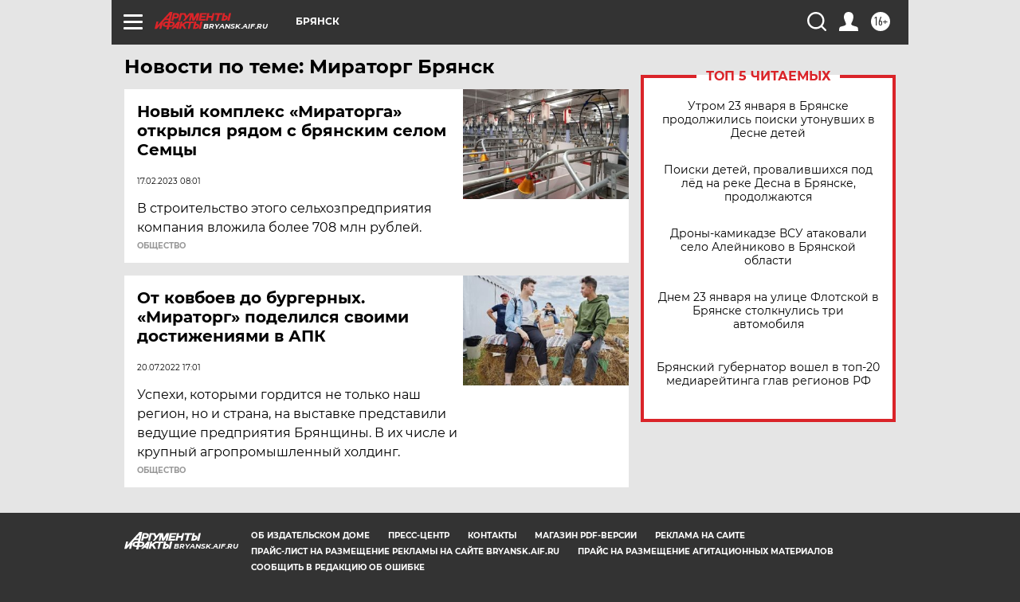

--- FILE ---
content_type: text/html
request_url: https://tns-counter.ru/nc01a**R%3Eundefined*aif_ru/ru/UTF-8/tmsec=aif_ru/31560025***
body_size: -73
content:
F2AD6B046974B221X1769255457:F2AD6B046974B221X1769255457